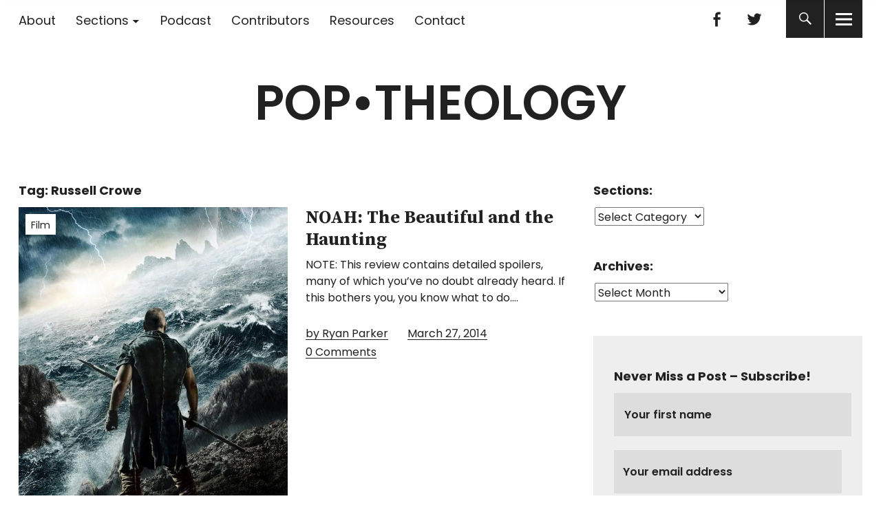

--- FILE ---
content_type: text/html; charset=UTF-8
request_url: https://poptheology.com/topic/russell-crowe/
body_size: 13656
content:
<!DOCTYPE html>
<html lang="en-US" class="no-js">
<head>
<meta charset="UTF-8">
<meta name="viewport" content="width=device-width, initial-scale=1">
<link rel="profile" href="http://gmpg.org/xfn/11">
<link rel="pingback" href="https://poptheology.com/xmlrpc.php">
<script>(function(html){html.className = html.className.replace(/\bno-js\b/,'js')})(document.documentElement);</script>
<title>Russell Crowe &#8211; Pop•Theology</title>
<meta name='robots' content='max-image-preview:large' />
<link rel='dns-prefetch' href='//fonts.googleapis.com' />
<link rel="alternate" type="application/rss+xml" title="Pop•Theology &raquo; Feed" href="https://poptheology.com/feed/" />
<link rel="alternate" type="application/rss+xml" title="Pop•Theology &raquo; Comments Feed" href="https://poptheology.com/comments/feed/" />
<link rel="alternate" type="application/rss+xml" title="Pop•Theology &raquo; Russell Crowe Tag Feed" href="https://poptheology.com/topic/russell-crowe/feed/" />
<style id='wp-img-auto-sizes-contain-inline-css' type='text/css'>
img:is([sizes=auto i],[sizes^="auto," i]){contain-intrinsic-size:3000px 1500px}
/*# sourceURL=wp-img-auto-sizes-contain-inline-css */
</style>
<style id='wp-emoji-styles-inline-css' type='text/css'>

	img.wp-smiley, img.emoji {
		display: inline !important;
		border: none !important;
		box-shadow: none !important;
		height: 1em !important;
		width: 1em !important;
		margin: 0 0.07em !important;
		vertical-align: -0.1em !important;
		background: none !important;
		padding: 0 !important;
	}
/*# sourceURL=wp-emoji-styles-inline-css */
</style>
<style id='wp-block-library-inline-css' type='text/css'>
:root{--wp-block-synced-color:#7a00df;--wp-block-synced-color--rgb:122,0,223;--wp-bound-block-color:var(--wp-block-synced-color);--wp-editor-canvas-background:#ddd;--wp-admin-theme-color:#007cba;--wp-admin-theme-color--rgb:0,124,186;--wp-admin-theme-color-darker-10:#006ba1;--wp-admin-theme-color-darker-10--rgb:0,107,160.5;--wp-admin-theme-color-darker-20:#005a87;--wp-admin-theme-color-darker-20--rgb:0,90,135;--wp-admin-border-width-focus:2px}@media (min-resolution:192dpi){:root{--wp-admin-border-width-focus:1.5px}}.wp-element-button{cursor:pointer}:root .has-very-light-gray-background-color{background-color:#eee}:root .has-very-dark-gray-background-color{background-color:#313131}:root .has-very-light-gray-color{color:#eee}:root .has-very-dark-gray-color{color:#313131}:root .has-vivid-green-cyan-to-vivid-cyan-blue-gradient-background{background:linear-gradient(135deg,#00d084,#0693e3)}:root .has-purple-crush-gradient-background{background:linear-gradient(135deg,#34e2e4,#4721fb 50%,#ab1dfe)}:root .has-hazy-dawn-gradient-background{background:linear-gradient(135deg,#faaca8,#dad0ec)}:root .has-subdued-olive-gradient-background{background:linear-gradient(135deg,#fafae1,#67a671)}:root .has-atomic-cream-gradient-background{background:linear-gradient(135deg,#fdd79a,#004a59)}:root .has-nightshade-gradient-background{background:linear-gradient(135deg,#330968,#31cdcf)}:root .has-midnight-gradient-background{background:linear-gradient(135deg,#020381,#2874fc)}:root{--wp--preset--font-size--normal:16px;--wp--preset--font-size--huge:42px}.has-regular-font-size{font-size:1em}.has-larger-font-size{font-size:2.625em}.has-normal-font-size{font-size:var(--wp--preset--font-size--normal)}.has-huge-font-size{font-size:var(--wp--preset--font-size--huge)}.has-text-align-center{text-align:center}.has-text-align-left{text-align:left}.has-text-align-right{text-align:right}.has-fit-text{white-space:nowrap!important}#end-resizable-editor-section{display:none}.aligncenter{clear:both}.items-justified-left{justify-content:flex-start}.items-justified-center{justify-content:center}.items-justified-right{justify-content:flex-end}.items-justified-space-between{justify-content:space-between}.screen-reader-text{border:0;clip-path:inset(50%);height:1px;margin:-1px;overflow:hidden;padding:0;position:absolute;width:1px;word-wrap:normal!important}.screen-reader-text:focus{background-color:#ddd;clip-path:none;color:#444;display:block;font-size:1em;height:auto;left:5px;line-height:normal;padding:15px 23px 14px;text-decoration:none;top:5px;width:auto;z-index:100000}html :where(.has-border-color){border-style:solid}html :where([style*=border-top-color]){border-top-style:solid}html :where([style*=border-right-color]){border-right-style:solid}html :where([style*=border-bottom-color]){border-bottom-style:solid}html :where([style*=border-left-color]){border-left-style:solid}html :where([style*=border-width]){border-style:solid}html :where([style*=border-top-width]){border-top-style:solid}html :where([style*=border-right-width]){border-right-style:solid}html :where([style*=border-bottom-width]){border-bottom-style:solid}html :where([style*=border-left-width]){border-left-style:solid}html :where(img[class*=wp-image-]){height:auto;max-width:100%}:where(figure){margin:0 0 1em}html :where(.is-position-sticky){--wp-admin--admin-bar--position-offset:var(--wp-admin--admin-bar--height,0px)}@media screen and (max-width:600px){html :where(.is-position-sticky){--wp-admin--admin-bar--position-offset:0px}}

/*# sourceURL=wp-block-library-inline-css */
</style><style id='global-styles-inline-css' type='text/css'>
:root{--wp--preset--aspect-ratio--square: 1;--wp--preset--aspect-ratio--4-3: 4/3;--wp--preset--aspect-ratio--3-4: 3/4;--wp--preset--aspect-ratio--3-2: 3/2;--wp--preset--aspect-ratio--2-3: 2/3;--wp--preset--aspect-ratio--16-9: 16/9;--wp--preset--aspect-ratio--9-16: 9/16;--wp--preset--color--black: #000000;--wp--preset--color--cyan-bluish-gray: #abb8c3;--wp--preset--color--white: #ffffff;--wp--preset--color--pale-pink: #f78da7;--wp--preset--color--vivid-red: #cf2e2e;--wp--preset--color--luminous-vivid-orange: #ff6900;--wp--preset--color--luminous-vivid-amber: #fcb900;--wp--preset--color--light-green-cyan: #7bdcb5;--wp--preset--color--vivid-green-cyan: #00d084;--wp--preset--color--pale-cyan-blue: #8ed1fc;--wp--preset--color--vivid-cyan-blue: #0693e3;--wp--preset--color--vivid-purple: #9b51e0;--wp--preset--gradient--vivid-cyan-blue-to-vivid-purple: linear-gradient(135deg,rgb(6,147,227) 0%,rgb(155,81,224) 100%);--wp--preset--gradient--light-green-cyan-to-vivid-green-cyan: linear-gradient(135deg,rgb(122,220,180) 0%,rgb(0,208,130) 100%);--wp--preset--gradient--luminous-vivid-amber-to-luminous-vivid-orange: linear-gradient(135deg,rgb(252,185,0) 0%,rgb(255,105,0) 100%);--wp--preset--gradient--luminous-vivid-orange-to-vivid-red: linear-gradient(135deg,rgb(255,105,0) 0%,rgb(207,46,46) 100%);--wp--preset--gradient--very-light-gray-to-cyan-bluish-gray: linear-gradient(135deg,rgb(238,238,238) 0%,rgb(169,184,195) 100%);--wp--preset--gradient--cool-to-warm-spectrum: linear-gradient(135deg,rgb(74,234,220) 0%,rgb(151,120,209) 20%,rgb(207,42,186) 40%,rgb(238,44,130) 60%,rgb(251,105,98) 80%,rgb(254,248,76) 100%);--wp--preset--gradient--blush-light-purple: linear-gradient(135deg,rgb(255,206,236) 0%,rgb(152,150,240) 100%);--wp--preset--gradient--blush-bordeaux: linear-gradient(135deg,rgb(254,205,165) 0%,rgb(254,45,45) 50%,rgb(107,0,62) 100%);--wp--preset--gradient--luminous-dusk: linear-gradient(135deg,rgb(255,203,112) 0%,rgb(199,81,192) 50%,rgb(65,88,208) 100%);--wp--preset--gradient--pale-ocean: linear-gradient(135deg,rgb(255,245,203) 0%,rgb(182,227,212) 50%,rgb(51,167,181) 100%);--wp--preset--gradient--electric-grass: linear-gradient(135deg,rgb(202,248,128) 0%,rgb(113,206,126) 100%);--wp--preset--gradient--midnight: linear-gradient(135deg,rgb(2,3,129) 0%,rgb(40,116,252) 100%);--wp--preset--font-size--small: 13px;--wp--preset--font-size--medium: 20px;--wp--preset--font-size--large: 36px;--wp--preset--font-size--x-large: 42px;--wp--preset--spacing--20: 0.44rem;--wp--preset--spacing--30: 0.67rem;--wp--preset--spacing--40: 1rem;--wp--preset--spacing--50: 1.5rem;--wp--preset--spacing--60: 2.25rem;--wp--preset--spacing--70: 3.38rem;--wp--preset--spacing--80: 5.06rem;--wp--preset--shadow--natural: 6px 6px 9px rgba(0, 0, 0, 0.2);--wp--preset--shadow--deep: 12px 12px 50px rgba(0, 0, 0, 0.4);--wp--preset--shadow--sharp: 6px 6px 0px rgba(0, 0, 0, 0.2);--wp--preset--shadow--outlined: 6px 6px 0px -3px rgb(255, 255, 255), 6px 6px rgb(0, 0, 0);--wp--preset--shadow--crisp: 6px 6px 0px rgb(0, 0, 0);}:where(.is-layout-flex){gap: 0.5em;}:where(.is-layout-grid){gap: 0.5em;}body .is-layout-flex{display: flex;}.is-layout-flex{flex-wrap: wrap;align-items: center;}.is-layout-flex > :is(*, div){margin: 0;}body .is-layout-grid{display: grid;}.is-layout-grid > :is(*, div){margin: 0;}:where(.wp-block-columns.is-layout-flex){gap: 2em;}:where(.wp-block-columns.is-layout-grid){gap: 2em;}:where(.wp-block-post-template.is-layout-flex){gap: 1.25em;}:where(.wp-block-post-template.is-layout-grid){gap: 1.25em;}.has-black-color{color: var(--wp--preset--color--black) !important;}.has-cyan-bluish-gray-color{color: var(--wp--preset--color--cyan-bluish-gray) !important;}.has-white-color{color: var(--wp--preset--color--white) !important;}.has-pale-pink-color{color: var(--wp--preset--color--pale-pink) !important;}.has-vivid-red-color{color: var(--wp--preset--color--vivid-red) !important;}.has-luminous-vivid-orange-color{color: var(--wp--preset--color--luminous-vivid-orange) !important;}.has-luminous-vivid-amber-color{color: var(--wp--preset--color--luminous-vivid-amber) !important;}.has-light-green-cyan-color{color: var(--wp--preset--color--light-green-cyan) !important;}.has-vivid-green-cyan-color{color: var(--wp--preset--color--vivid-green-cyan) !important;}.has-pale-cyan-blue-color{color: var(--wp--preset--color--pale-cyan-blue) !important;}.has-vivid-cyan-blue-color{color: var(--wp--preset--color--vivid-cyan-blue) !important;}.has-vivid-purple-color{color: var(--wp--preset--color--vivid-purple) !important;}.has-black-background-color{background-color: var(--wp--preset--color--black) !important;}.has-cyan-bluish-gray-background-color{background-color: var(--wp--preset--color--cyan-bluish-gray) !important;}.has-white-background-color{background-color: var(--wp--preset--color--white) !important;}.has-pale-pink-background-color{background-color: var(--wp--preset--color--pale-pink) !important;}.has-vivid-red-background-color{background-color: var(--wp--preset--color--vivid-red) !important;}.has-luminous-vivid-orange-background-color{background-color: var(--wp--preset--color--luminous-vivid-orange) !important;}.has-luminous-vivid-amber-background-color{background-color: var(--wp--preset--color--luminous-vivid-amber) !important;}.has-light-green-cyan-background-color{background-color: var(--wp--preset--color--light-green-cyan) !important;}.has-vivid-green-cyan-background-color{background-color: var(--wp--preset--color--vivid-green-cyan) !important;}.has-pale-cyan-blue-background-color{background-color: var(--wp--preset--color--pale-cyan-blue) !important;}.has-vivid-cyan-blue-background-color{background-color: var(--wp--preset--color--vivid-cyan-blue) !important;}.has-vivid-purple-background-color{background-color: var(--wp--preset--color--vivid-purple) !important;}.has-black-border-color{border-color: var(--wp--preset--color--black) !important;}.has-cyan-bluish-gray-border-color{border-color: var(--wp--preset--color--cyan-bluish-gray) !important;}.has-white-border-color{border-color: var(--wp--preset--color--white) !important;}.has-pale-pink-border-color{border-color: var(--wp--preset--color--pale-pink) !important;}.has-vivid-red-border-color{border-color: var(--wp--preset--color--vivid-red) !important;}.has-luminous-vivid-orange-border-color{border-color: var(--wp--preset--color--luminous-vivid-orange) !important;}.has-luminous-vivid-amber-border-color{border-color: var(--wp--preset--color--luminous-vivid-amber) !important;}.has-light-green-cyan-border-color{border-color: var(--wp--preset--color--light-green-cyan) !important;}.has-vivid-green-cyan-border-color{border-color: var(--wp--preset--color--vivid-green-cyan) !important;}.has-pale-cyan-blue-border-color{border-color: var(--wp--preset--color--pale-cyan-blue) !important;}.has-vivid-cyan-blue-border-color{border-color: var(--wp--preset--color--vivid-cyan-blue) !important;}.has-vivid-purple-border-color{border-color: var(--wp--preset--color--vivid-purple) !important;}.has-vivid-cyan-blue-to-vivid-purple-gradient-background{background: var(--wp--preset--gradient--vivid-cyan-blue-to-vivid-purple) !important;}.has-light-green-cyan-to-vivid-green-cyan-gradient-background{background: var(--wp--preset--gradient--light-green-cyan-to-vivid-green-cyan) !important;}.has-luminous-vivid-amber-to-luminous-vivid-orange-gradient-background{background: var(--wp--preset--gradient--luminous-vivid-amber-to-luminous-vivid-orange) !important;}.has-luminous-vivid-orange-to-vivid-red-gradient-background{background: var(--wp--preset--gradient--luminous-vivid-orange-to-vivid-red) !important;}.has-very-light-gray-to-cyan-bluish-gray-gradient-background{background: var(--wp--preset--gradient--very-light-gray-to-cyan-bluish-gray) !important;}.has-cool-to-warm-spectrum-gradient-background{background: var(--wp--preset--gradient--cool-to-warm-spectrum) !important;}.has-blush-light-purple-gradient-background{background: var(--wp--preset--gradient--blush-light-purple) !important;}.has-blush-bordeaux-gradient-background{background: var(--wp--preset--gradient--blush-bordeaux) !important;}.has-luminous-dusk-gradient-background{background: var(--wp--preset--gradient--luminous-dusk) !important;}.has-pale-ocean-gradient-background{background: var(--wp--preset--gradient--pale-ocean) !important;}.has-electric-grass-gradient-background{background: var(--wp--preset--gradient--electric-grass) !important;}.has-midnight-gradient-background{background: var(--wp--preset--gradient--midnight) !important;}.has-small-font-size{font-size: var(--wp--preset--font-size--small) !important;}.has-medium-font-size{font-size: var(--wp--preset--font-size--medium) !important;}.has-large-font-size{font-size: var(--wp--preset--font-size--large) !important;}.has-x-large-font-size{font-size: var(--wp--preset--font-size--x-large) !important;}
/*# sourceURL=global-styles-inline-css */
</style>

<style id='classic-theme-styles-inline-css' type='text/css'>
/*! This file is auto-generated */
.wp-block-button__link{color:#fff;background-color:#32373c;border-radius:9999px;box-shadow:none;text-decoration:none;padding:calc(.667em + 2px) calc(1.333em + 2px);font-size:1.125em}.wp-block-file__button{background:#32373c;color:#fff;text-decoration:none}
/*# sourceURL=/wp-includes/css/classic-themes.min.css */
</style>
<link rel='stylesheet' id='uku-fonts-css' href='https://fonts.googleapis.com/css?family=Source+Serif+Pro%3A400%2C600%2C700%7CPoppins%3A400%2C500%2C600%2C700&#038;subset=latin%2Clatin-ext' type='text/css' media='all' />
<link rel='stylesheet' id='uku-style-css' href='https://poptheology.com/wp-content/themes/uku/style.css?ver=20160507' type='text/css' media='all' />
<link rel='stylesheet' id='uku-neo-style-css' href='https://poptheology.com/wp-content/themes/uku/assets/css/neo-style.css?ver=1.0' type='text/css' media='all' />
<link rel='stylesheet' id='genericons-css' href='https://poptheology.com/wp-content/plugins/jetpack/_inc/genericons/genericons/genericons.css?ver=3.1' type='text/css' media='all' />
<script type="text/javascript" src="https://poptheology.com/wp-includes/js/jquery/jquery.min.js?ver=3.7.1" id="jquery-core-js"></script>
<script type="text/javascript" src="https://poptheology.com/wp-includes/js/jquery/jquery-migrate.min.js?ver=3.4.1" id="jquery-migrate-js"></script>
<script type="text/javascript" src="https://poptheology.com/wp-content/themes/uku/assets/js/jquery.viewportchecker.min.js?ver=1.8.7" id="viewportchecker-js"></script>
<script type="text/javascript" src="https://poptheology.com/wp-content/themes/uku/assets/js/sticky-kit.min.js?ver=6.9" id="sticky-kit-js"></script>
<script type="text/javascript" src="https://poptheology.com/wp-content/themes/uku/assets/js/jquery.fitvids.js?ver=1.1" id="fitvids-js"></script>
<link rel="https://api.w.org/" href="https://poptheology.com/wp-json/" /><link rel="alternate" title="JSON" type="application/json" href="https://poptheology.com/wp-json/wp/v2/tags/484" /><link rel="EditURI" type="application/rsd+xml" title="RSD" href="https://poptheology.com/xmlrpc.php?rsd" />
<meta name="generator" content="WordPress 6.9" />
	<style type="text/css">
					.entry-content a,
			.comment-text a,
			#desktop-navigation ul li a:hover,
			.featured-slider button.slick-arrow:hover::after,
			.front-section a.all-posts-link:hover,
			#overlay-close:hover,
			.widget-area .widget ul li a:hover,
			#sidebar-offcanvas .widget a:hover,
			.textwidget a:hover,
			#overlay-nav a:hover,
			.author-links a:hover,
			.single-post .post-navigation a:hover,
			.single-attachment .post-navigation a:hover,
			.author-bio a,
			.single-post .hentry .entry-meta a:hover,
			.entry-header a:hover,
			.entry-header h2.entry-title a:hover,
			.blog .entry-meta a:hover,
			.uku-neo .entry-content p a:hover,
			.uku-neo .author-bio a:hover,
			.uku-neo .comment-text a:hover,
			.uku-neo .entry-header h2.entry-title a:hover,
			.uku-serif .entry-header h2.entry-title a:hover,
			.uku-serif .entry-content p a,
			.uku-serif .author-bio a,
			.uku-serif .comment-text a {
				color: #f20202;
			}
			.uku-serif .entry-content p a,
			.uku-serif .author-bio a,
			.uku-serif .comment-text a {
				box-shadow: inset 0 -1px 0 #f20202;
			}
			.single-post .post-navigation a:hover,
			.single-attachment .post-navigation a:hover,
			#desktop-navigation ul li.menu-item-has-children a:hover::after,
			.desktop-search input.search-field:active,
			.desktop-search input.search-field:focus {
				border-color: #f20202;
			}
			.featured-slider .entry-cats a,
			.section-one-column-one .entry-cats a,
			.section-three-column-one .entry-cats a,
			#front-section-four .entry-cats a,
			.single-post .entry-cats a,
			.blog #primary .hentry.has-post-thumbnail:nth-child(4n+1) .entry-cats a,
			#desktop-navigation .sub-menu li a:hover,
			#desktop-navigation .children li a:hover,
			.widget_mc4wp_form_widget input[type="submit"],
			.uku-neo .featured-slider .entry-cats a:hover,
			.uku-neo .section-one-column-one .entry-cats a:hover,
			.uku-neo .section-three-column-one .entry-cats a:hover,
			.uku-neo #front-section-four .entry-cats a:hover,
			.uku-neo .single-post .entry-cats a:hover,
			.uku-neo .format-video .entry-thumbnail span.video-icon:before,
			.uku-neo .format-video .entry-thumbnail span.video-icon:after,
			.uku-neo .entry-content p a:hover::after,
			.uku-neo .author-bio a:hover::after,
			.uku-neo .comment-text a:hover::after {
				background: #f20202;
			}
			@media screen and (min-width: 66.25em) {
				.uku-neo #overlay-open:hover,
				.uku-neo .search-open:hover,
				.uku-neo #overlay-open-sticky:hover,
				.uku-neo.fixedheader-dark.header-stick #overlay-open-sticky:hover,
				.uku-neo.fixedheader-dark.header-stick #search-open-sticky:hover {
					background: #f20202;
				}
			}
							.entry-content a:hover,
			.comment-text a:hover,
			.author-bio a:hover {
				color: #dd0202 !important;
			}
			.blog #primary .hentry.has-post-thumbnail:nth-child(4n+1) .entry-cats a:hover,
			.featured-slider .entry-cats a:hover,
			.section-one-column-one .entry-cats a:hover,
			.section-three-column-one .entry-cats a:hover,
			#front-section-four .entry-cats a:hover,
			.single-post .entry-cats a:hover,
			#colophon .footer-feature-btn:hover,
			.comments-show #comments-toggle,
			.widget_mc4wp_form_widget input[type="submit"]:hover,
			#comments-toggle:hover,
			input[type="submit"]:hover,
			input#submit:hover,
			#primary #infinite-handle span:hover,
			#front-section-three a.all-posts-link:hover,
			.desktop-search input[type="submit"]:hover,
			.widget_search input[type="submit"]:hover,
			.post-password-form input[type="submit"]:hover,
			#offcanvas-widgets-open:hover,
			.offcanvas-widgets-show #offcanvas-widgets-open {
				background: #dd0202;
			}
			#colophon .footer-feature-textwrap .footer-feature-btn:hover,
			.comments-show #comments-toggle,
			#comments-toggle:hover,
			input[type="submit"]:hover,
			input#submit:hover,
			.blog #primary #infinite-handle span:hover,
			#front-section-three a.all-posts-link:hover,
			.desktop-search input[type="submit"]:hover,
			.widget_search input[type="submit"]:hover,
			.post-password-form input[type="submit"]:hover,
			#offcanvas-widgets-open:hover,
			.offcanvas-widgets-show #offcanvas-widgets-open {
				border-color: #dd0202 !important;
			}
							#colophon,
			.uku-serif .big-instagram-wrap {background: #f4f4f4;}
						#colophon,
		#colophon .footer-menu ul a,
		#colophon .footer-menu ul a:hover,
		#colophon #site-info, #colophon #site-info a,
		#colophon #site-info, #colophon #site-info a:hover,
		#footer-social span,
		#colophon .social-nav ul li a,
		.uku-serif .big-instagram-wrap .null-instagram-feed .clear a,
		.uku-serif .big-instagram-wrap .widget h2.widget-title {
			color: #212121;
		}
		.footer-menus-wrap {
			border-bottom: 1px solid #212121;
		}
									#mobile-social ul li a,
			#overlay-nav ul li a,
			#offcanvas-widgets-open,
			.dropdown-toggle,
			#sidebar-offcanvas .widget h2.widget-title,
			#sidebar-offcanvas .widget,
			#sidebar-offcanvas .widget a {
				color: #212121;
			}
			#sidebar-offcanvas .widget h2.widget-title {border-color: #212121;}
			#offcanvas-widgets-open {border-color: #212121;}
			@media screen and (min-width: 66.25em) {
			#overlay-nav ul li,
			#overlay-nav ul ul.sub-menu,
			#overlay-nav ul ul.children {border-color: #212121;}
			#overlay-close {color: #212121;}
			#overlay-nav {
				border-color: #212121;
			}
			}
							#front-section-three {background: #212121;}
							.widget_mc4wp_form_widget,.jetpack_subscription_widget {background: ;}
							.uku-serif .front-about-img:after {background: ;}
							#shopfront-cats {background: ;}
							#front-section-twocolumn .entry-summary {display: block;}
							#front-section-threecolumn .entry-summary {display: block;}
							#front-section-fourcolumn .entry-summary {display: block;}
																	.blog #primary .hentry.has-post-thumbnail:nth-child(4n+1) .entry-thumbnail a:after,
			.featured-slider .entry-thumbnail a:after,
			.uku-serif .featured-slider .entry-thumbnail:after,
			.header-image:after,
			#front-section-four .entry-thumbnail a:after,
			.uku-serif #front-section-four .entry-thumbnail a .thumb-wrap:after,
			.single-post .big-thumb .entry-thumbnail a:after,
			.blog #primary .hentry.has-post-thumbnail:nth-child(4n+1) .thumb-wrap:after,
			.section-two-column-one .thumb-wrap:after,
			.header-fullscreen #headerimg-wrap:after {background-color: ;}
									.header-fullscreen #headerimg-wrap:after {	background-color: transparent;}
							#front-section-four .meta-main-wrap,
			.featured-slider .meta-main-wrap,
			.blog #primary .hentry.has-post-thumbnail:nth-child(4n+1) .meta-main-wrap,
			.uku-serif .section-two-column-one .entry-text-wrap,
			.big-thumb .title-wrap {
				background: -moz-linear-gradient(top, rgba(0,0,0,0) 0%, rgba(0,0,0,) 100%);
				background: -webkit-linear-gradient(top, rgba(0,0,0,0) 0%,rgba(0,0,0,) 100%);
				background: linear-gradient(to bottom, rgba(0,0,0,0) 0%,rgba(0,0,0,) 100%);
			}
			
				</style>
			<style type="text/css" id="uku-header-css">
	
		h1.site-title a,
	p.site-title a,
	p.site-description {
		color: #212121;
	}
		</style>
	<link rel="icon" href="https://poptheology.com/wp-content/uploads/2017/03/cropped-Untitled-design-32x32.png" sizes="32x32" />
<link rel="icon" href="https://poptheology.com/wp-content/uploads/2017/03/cropped-Untitled-design-192x192.png" sizes="192x192" />
<link rel="apple-touch-icon" href="https://poptheology.com/wp-content/uploads/2017/03/cropped-Untitled-design-180x180.png" />
<meta name="msapplication-TileImage" content="https://poptheology.com/wp-content/uploads/2017/03/cropped-Untitled-design-270x270.png" />
</head>

	<body class="archive tag tag-russell-crowe tag-484 wp-theme-uku uku-neo has-thumb headerimg-on hide-tagline offcanvas-widgets-off"
	<div class="container-all">

	<header id="masthead" class="site-header cf" role="banner">

		<div class="site-header-content">

							<nav id="desktop-navigation" class="desktop-navigation cf" role="navigation">
					<ul id="menu-menu-1" class="menu"><li id="menu-item-7010" class="menu-item menu-item-type-post_type menu-item-object-page menu-item-7010"><a href="https://poptheology.com/about-pop-theology/">About</a></li>
<li id="menu-item-7051" class="menu-item menu-item-type-taxonomy menu-item-object-category menu-item-has-children menu-item-7051"><a href="https://poptheology.com/section/sections/">Sections</a>
<ul class="sub-menu">
	<li id="menu-item-7065" class="menu-item menu-item-type-taxonomy menu-item-object-category menu-item-7065"><a href="https://poptheology.com/section/sections/classics/">Classics</a></li>
	<li id="menu-item-7066" class="menu-item menu-item-type-taxonomy menu-item-object-category menu-item-7066"><a href="https://poptheology.com/section/sections/dvd/">DVD</a></li>
	<li id="menu-item-7063" class="menu-item menu-item-type-taxonomy menu-item-object-category menu-item-7063"><a href="https://poptheology.com/section/sections/events/">Events</a></li>
	<li id="menu-item-7058" class="menu-item menu-item-type-taxonomy menu-item-object-category menu-item-7058"><a href="https://poptheology.com/section/sections/film/">Film</a></li>
	<li id="menu-item-7062" class="menu-item menu-item-type-taxonomy menu-item-object-category menu-item-7062"><a href="https://poptheology.com/section/sections/music/">Music</a></li>
	<li id="menu-item-7061" class="menu-item menu-item-type-taxonomy menu-item-object-category menu-item-7061"><a href="https://poptheology.com/section/sections/news/">News</a></li>
	<li id="menu-item-7059" class="menu-item menu-item-type-taxonomy menu-item-object-category menu-item-7059"><a href="https://poptheology.com/section/sections/print/">Print</a></li>
	<li id="menu-item-7064" class="menu-item menu-item-type-taxonomy menu-item-object-category menu-item-7064"><a href="https://poptheology.com/section/sections/sports/">Sports</a></li>
	<li id="menu-item-7060" class="menu-item menu-item-type-taxonomy menu-item-object-category menu-item-7060"><a href="https://poptheology.com/section/sections/television/">Television</a></li>
	<li id="menu-item-7052" class="menu-item menu-item-type-taxonomy menu-item-object-category menu-item-7052"><a href="https://poptheology.com/section/sections/games/">Video Games</a></li>
</ul>
</li>
<li id="menu-item-7050" class="menu-item menu-item-type-taxonomy menu-item-object-category menu-item-7050"><a href="https://poptheology.com/section/podcast/">Podcast</a></li>
<li id="menu-item-7049" class="menu-item menu-item-type-post_type menu-item-object-page menu-item-7049"><a href="https://poptheology.com/contributors/">Contributors</a></li>
<li id="menu-item-7214" class="menu-item menu-item-type-post_type menu-item-object-page menu-item-7214"><a href="https://poptheology.com/resources/">Resources</a></li>
<li id="menu-item-7055" class="menu-item menu-item-type-post_type menu-item-object-page menu-item-7055"><a href="https://poptheology.com/contact/">Contact</a></li>
</ul>				</nav><!-- .main-navigation -->
			
			<div id="site-branding">
									<p class="site-title"><a href="https://poptheology.com/" rel="home">Pop•Theology</a></p>
				
				
				<p class="site-description">Where Religion Meets Pop Culture</p>
				<button id="overlay-open" class="overlay-open overlay-btn"><span>Menu</span></button>

				
									<nav id="header-social" class="header-social social-nav" role="navigation">
					<ul id="menu-social-menu" class="menu"><li id="menu-item-7160" class="menu-item menu-item-type-custom menu-item-object-custom menu-item-7160"><a href="https://www.facebook.com/poptheology">Facebook</a></li>
<li id="menu-item-7161" class="menu-item menu-item-type-custom menu-item-object-custom menu-item-7161"><a href="https://twitter.com/PopTheology">Twitter</a></li>
</ul>					</nav><!-- end #header-social -->
							</div><!-- end #site-branding -->

			
						<button id="search-open" class="search-open search-btn"><span>Search</span></button>
				<div class="desktop-search">
											<button id="search-close" class="search-close"><span>Search</span></button>
										
<form method="get" class="searchform" action="https://poptheology.com/" role="search">
	<label for="s" class="screen-reader-text"><span>Search</span></label>
	<input type="text" class="search-field" name="s" placeholder="Search..." />
	<input type="submit" class="submit" name="submit" value="Search" />
</form>
				</div><!-- end .desktop-search -->
			
		</div><!-- .site-header-content -->

		<div class="sticky-header hidden">
			<button id="overlay-open-sticky" class="overlay-open overlay-btn"><span>Menu</span></button>
							<button id="search-open-sticky" class="search-open search-btn"><span>Search</span></button>
			
							<p class="site-title"><a href="https://poptheology.com/" rel="home">Pop•Theology</a></p>
			
			
							<nav id="header-social-sticky" class="header-social social-nav" role="navigation">
					<ul id="menu-social-menu-1" class="menu"><li class="menu-item menu-item-type-custom menu-item-object-custom menu-item-7160"><a href="https://www.facebook.com/poptheology">Facebook</a></li>
<li class="menu-item menu-item-type-custom menu-item-object-custom menu-item-7161"><a href="https://twitter.com/PopTheology">Twitter</a></li>
</ul>				</nav><!-- end #header-social-sticky -->
			

		</div><!-- end .sticky-header -->

			<div class="inner-offcanvas-wrap">
				<div class="close-btn-wrap">
					<button id="overlay-close" class="overlay-btn"><span>Close</span></button>
				</div><!-- end .close-btn-wrap -->

				<div class="overlay-desktop-content cf">

										<div class="overlay-title-wrap">
						<p class="site-title"><a href="https://poptheology.com/" rel="home">Pop•Theology</a></p>
						<p class="site-description">Where Religion Meets Pop Culture</p>
					</div><!-- end .overlay-title-wrap -->
					
					<nav id="overlay-nav" class="main-nav cf" role="navigation">
					<ul id="menu-menu-2" class="menu"><li class="menu-item menu-item-type-post_type menu-item-object-page menu-item-7010"><a href="https://poptheology.com/about-pop-theology/">About</a></li>
<li class="menu-item menu-item-type-taxonomy menu-item-object-category menu-item-has-children menu-item-7051"><a href="https://poptheology.com/section/sections/">Sections</a>
<ul class="sub-menu">
	<li class="menu-item menu-item-type-taxonomy menu-item-object-category menu-item-7065"><a href="https://poptheology.com/section/sections/classics/">Classics</a></li>
	<li class="menu-item menu-item-type-taxonomy menu-item-object-category menu-item-7066"><a href="https://poptheology.com/section/sections/dvd/">DVD</a></li>
	<li class="menu-item menu-item-type-taxonomy menu-item-object-category menu-item-7063"><a href="https://poptheology.com/section/sections/events/">Events</a></li>
	<li class="menu-item menu-item-type-taxonomy menu-item-object-category menu-item-7058"><a href="https://poptheology.com/section/sections/film/">Film</a></li>
	<li class="menu-item menu-item-type-taxonomy menu-item-object-category menu-item-7062"><a href="https://poptheology.com/section/sections/music/">Music</a></li>
	<li class="menu-item menu-item-type-taxonomy menu-item-object-category menu-item-7061"><a href="https://poptheology.com/section/sections/news/">News</a></li>
	<li class="menu-item menu-item-type-taxonomy menu-item-object-category menu-item-7059"><a href="https://poptheology.com/section/sections/print/">Print</a></li>
	<li class="menu-item menu-item-type-taxonomy menu-item-object-category menu-item-7064"><a href="https://poptheology.com/section/sections/sports/">Sports</a></li>
	<li class="menu-item menu-item-type-taxonomy menu-item-object-category menu-item-7060"><a href="https://poptheology.com/section/sections/television/">Television</a></li>
	<li class="menu-item menu-item-type-taxonomy menu-item-object-category menu-item-7052"><a href="https://poptheology.com/section/sections/games/">Video Games</a></li>
</ul>
</li>
<li class="menu-item menu-item-type-taxonomy menu-item-object-category menu-item-7050"><a href="https://poptheology.com/section/podcast/">Podcast</a></li>
<li class="menu-item menu-item-type-post_type menu-item-object-page menu-item-7049"><a href="https://poptheology.com/contributors/">Contributors</a></li>
<li class="menu-item menu-item-type-post_type menu-item-object-page menu-item-7214"><a href="https://poptheology.com/resources/">Resources</a></li>
<li class="menu-item menu-item-type-post_type menu-item-object-page menu-item-7055"><a href="https://poptheology.com/contact/">Contact</a></li>
</ul>					</nav><!-- .main-navigation -->

											<nav id="mobile-social" class="social-nav" role="navigation">
						<ul id="menu-social-menu-2" class="menu"><li class="menu-item menu-item-type-custom menu-item-object-custom menu-item-7160"><a href="https://www.facebook.com/poptheology">Facebook</a></li>
<li class="menu-item menu-item-type-custom menu-item-object-custom menu-item-7161"><a href="https://twitter.com/PopTheology">Twitter</a></li>
</ul>						</nav><!-- end #mobile-social -->
					
										<div class="mobile-search">
						
<form method="get" class="searchform" action="https://poptheology.com/" role="search">
	<label for="s" class="screen-reader-text"><span>Search</span></label>
	<input type="text" class="search-field" name="s" placeholder="Search..." />
	<input type="submit" class="submit" name="submit" value="Search" />
</form>
					</div><!-- end .mobile-search -->
					
					
				</div><!-- end .overlay-desktop-content -->

			</div><!-- end .inner-offcanvas-wrap -->

	</header><!-- end #masthead -->

	<div id="overlay-wrap" class="overlay-wrap cf"></div><!-- end #overlay-wrap -->

	
<div class="content-wrap">

	<div id="blog-wrap" class="blog-wrap cf">

	<div id="primary" class="site-content cf" role="main">

		
			<header class="archive-header">
				<h1 class="archive-title">Tag: <span>Russell Crowe</span></h1>			</header><!-- end .archive-header -->

			


<article id="post-4880" class="cf post-4880 post type-post status-publish format-standard has-post-thumbnail hentry category-film tag-biblical-epic tag-darren-aronofsky tag-emma-watson tag-noah tag-russell-crowe">

			<div class="entry-thumbnail fadein">
			<a href="https://poptheology.com/noah/"><span class="thumb-wrap"><img width="620" height="768" src="https://poptheology.com/wp-content/uploads/2014/03/noah-movie-poster-620x768.jpg" class="attachment-uku-neo-blog size-uku-neo-blog wp-post-image" alt="" decoding="async" /></span></a>
					</div><!-- end .entry-thumbnail -->
	
	<div class="meta-main-wrap">

		
		<div class="entry-main">
			<header class="entry-header">
								<div class="entry-cats">
					<a href="https://poptheology.com/section/sections/film/" rel="category tag">Film</a>				</div><!-- end .entry-cats -->
								<h2 class="entry-title"><a href="https://poptheology.com/noah/" rel="bookmark">NOAH: The Beautiful and the Haunting</a></h2>			</header><!-- end .entry-header -->

							<div class="entry-summary">
					<p>NOTE: This review contains detailed spoilers, many of which you&#8217;ve no doubt already heard. If this bothers you, you know what to do.&hellip;</p>
				</div><!-- .entry-summary -->
			
			

					<div class="entry-meta">
				<span class="entry-author"> <span class="author vcard"><a class="url fn n" href="https://poptheology.com/author/zachzhoag-com/">by Ryan Parker</a></span></span>				<span class="entry-date">
					<a href="https://poptheology.com/noah/">March 27, 2014</a>
				</span><!-- end .entry-date -->
								<span class="entry-comments">
					<a href="https://poptheology.com/noah/#respond"><span class="dsq-postid" data-dsqidentifier="4880 http://www.patheos.com/blogs/poptheology/?p=4880"><span class="leave-reply"><span class="comment-name">Comments</span>0</span></span></a>				</span><!-- end .entry-comments -->
											</div><!-- end .entry-meta -->

			</div><!-- .meta-main-wrap -->

		

</article><!-- end post -4880 -->

	</div><!-- end #primary -->

	
	<aside id="secondary" class="sidebar widget-area" role="complementary">
		<section id="categories-3" class="widget widget_categories"><h2 class="widget-title">Sections:</h2><form action="https://poptheology.com" method="get"><label class="screen-reader-text" for="cat">Sections:</label><select  name='cat' id='cat' class='postform'>
	<option value='-1'>Select Category</option>
	<option class="level-0" value="2">Classics&nbsp;&nbsp;(18)</option>
	<option class="level-0" value="3">DVD&nbsp;&nbsp;(21)</option>
	<option class="level-0" value="7">Events&nbsp;&nbsp;(69)</option>
	<option class="level-0" value="629">Featured&nbsp;&nbsp;(126)</option>
	<option class="level-0" value="4">Film&nbsp;&nbsp;(575)</option>
	<option class="level-0" value="5">Music&nbsp;&nbsp;(95)</option>
	<option class="level-0" value="6">News&nbsp;&nbsp;(126)</option>
	<option class="level-0" value="628">Podcast&nbsp;&nbsp;(126)</option>
	<option class="level-0" value="8">Print&nbsp;&nbsp;(205)</option>
	<option class="level-0" value="630">Sections&nbsp;&nbsp;(53)</option>
	<option class="level-0" value="9">Sports&nbsp;&nbsp;(20)</option>
	<option class="level-0" value="1038">Streaming&nbsp;&nbsp;(13)</option>
	<option class="level-0" value="10">Television&nbsp;&nbsp;(183)</option>
	<option class="level-0" value="1037">Theater&nbsp;&nbsp;(3)</option>
	<option class="level-0" value="11">Video Games&nbsp;&nbsp;(9)</option>
</select>
</form><script type="text/javascript">
/* <![CDATA[ */

( ( dropdownId ) => {
	const dropdown = document.getElementById( dropdownId );
	function onSelectChange() {
		setTimeout( () => {
			if ( 'escape' === dropdown.dataset.lastkey ) {
				return;
			}
			if ( dropdown.value && parseInt( dropdown.value ) > 0 && dropdown instanceof HTMLSelectElement ) {
				dropdown.parentElement.submit();
			}
		}, 250 );
	}
	function onKeyUp( event ) {
		if ( 'Escape' === event.key ) {
			dropdown.dataset.lastkey = 'escape';
		} else {
			delete dropdown.dataset.lastkey;
		}
	}
	function onClick() {
		delete dropdown.dataset.lastkey;
	}
	dropdown.addEventListener( 'keyup', onKeyUp );
	dropdown.addEventListener( 'click', onClick );
	dropdown.addEventListener( 'change', onSelectChange );
})( "cat" );

//# sourceURL=WP_Widget_Categories%3A%3Awidget
/* ]]> */
</script>
</section><section id="archives-3" class="widget widget_archive"><h2 class="widget-title">Archives:</h2>		<label class="screen-reader-text" for="archives-dropdown-3">Archives:</label>
		<select id="archives-dropdown-3" name="archive-dropdown">
			
			<option value="">Select Month</option>
				<option value='https://poptheology.com/2025/11/'> November 2025 &nbsp;(1)</option>
	<option value='https://poptheology.com/2025/03/'> March 2025 &nbsp;(7)</option>
	<option value='https://poptheology.com/2024/12/'> December 2024 &nbsp;(1)</option>
	<option value='https://poptheology.com/2024/11/'> November 2024 &nbsp;(1)</option>
	<option value='https://poptheology.com/2024/04/'> April 2024 &nbsp;(2)</option>
	<option value='https://poptheology.com/2024/03/'> March 2024 &nbsp;(6)</option>
	<option value='https://poptheology.com/2023/11/'> November 2023 &nbsp;(1)</option>
	<option value='https://poptheology.com/2023/03/'> March 2023 &nbsp;(5)</option>
	<option value='https://poptheology.com/2022/03/'> March 2022 &nbsp;(8)</option>
	<option value='https://poptheology.com/2022/02/'> February 2022 &nbsp;(1)</option>
	<option value='https://poptheology.com/2021/11/'> November 2021 &nbsp;(1)</option>
	<option value='https://poptheology.com/2021/09/'> September 2021 &nbsp;(1)</option>
	<option value='https://poptheology.com/2021/08/'> August 2021 &nbsp;(1)</option>
	<option value='https://poptheology.com/2021/06/'> June 2021 &nbsp;(2)</option>
	<option value='https://poptheology.com/2021/05/'> May 2021 &nbsp;(2)</option>
	<option value='https://poptheology.com/2021/04/'> April 2021 &nbsp;(4)</option>
	<option value='https://poptheology.com/2021/03/'> March 2021 &nbsp;(9)</option>
	<option value='https://poptheology.com/2021/02/'> February 2021 &nbsp;(5)</option>
	<option value='https://poptheology.com/2021/01/'> January 2021 &nbsp;(2)</option>
	<option value='https://poptheology.com/2020/12/'> December 2020 &nbsp;(2)</option>
	<option value='https://poptheology.com/2020/11/'> November 2020 &nbsp;(3)</option>
	<option value='https://poptheology.com/2020/10/'> October 2020 &nbsp;(5)</option>
	<option value='https://poptheology.com/2020/09/'> September 2020 &nbsp;(4)</option>
	<option value='https://poptheology.com/2020/08/'> August 2020 &nbsp;(5)</option>
	<option value='https://poptheology.com/2020/07/'> July 2020 &nbsp;(6)</option>
	<option value='https://poptheology.com/2020/06/'> June 2020 &nbsp;(4)</option>
	<option value='https://poptheology.com/2020/05/'> May 2020 &nbsp;(6)</option>
	<option value='https://poptheology.com/2020/04/'> April 2020 &nbsp;(4)</option>
	<option value='https://poptheology.com/2020/02/'> February 2020 &nbsp;(1)</option>
	<option value='https://poptheology.com/2020/01/'> January 2020 &nbsp;(1)</option>
	<option value='https://poptheology.com/2019/12/'> December 2019 &nbsp;(1)</option>
	<option value='https://poptheology.com/2019/10/'> October 2019 &nbsp;(1)</option>
	<option value='https://poptheology.com/2019/08/'> August 2019 &nbsp;(1)</option>
	<option value='https://poptheology.com/2019/07/'> July 2019 &nbsp;(1)</option>
	<option value='https://poptheology.com/2019/06/'> June 2019 &nbsp;(1)</option>
	<option value='https://poptheology.com/2019/04/'> April 2019 &nbsp;(1)</option>
	<option value='https://poptheology.com/2019/03/'> March 2019 &nbsp;(10)</option>
	<option value='https://poptheology.com/2019/01/'> January 2019 &nbsp;(2)</option>
	<option value='https://poptheology.com/2018/12/'> December 2018 &nbsp;(2)</option>
	<option value='https://poptheology.com/2018/08/'> August 2018 &nbsp;(1)</option>
	<option value='https://poptheology.com/2018/07/'> July 2018 &nbsp;(2)</option>
	<option value='https://poptheology.com/2018/05/'> May 2018 &nbsp;(1)</option>
	<option value='https://poptheology.com/2018/04/'> April 2018 &nbsp;(3)</option>
	<option value='https://poptheology.com/2018/03/'> March 2018 &nbsp;(20)</option>
	<option value='https://poptheology.com/2018/02/'> February 2018 &nbsp;(3)</option>
	<option value='https://poptheology.com/2018/01/'> January 2018 &nbsp;(11)</option>
	<option value='https://poptheology.com/2017/12/'> December 2017 &nbsp;(5)</option>
	<option value='https://poptheology.com/2017/11/'> November 2017 &nbsp;(1)</option>
	<option value='https://poptheology.com/2017/10/'> October 2017 &nbsp;(3)</option>
	<option value='https://poptheology.com/2017/09/'> September 2017 &nbsp;(4)</option>
	<option value='https://poptheology.com/2017/08/'> August 2017 &nbsp;(2)</option>
	<option value='https://poptheology.com/2017/07/'> July 2017 &nbsp;(4)</option>
	<option value='https://poptheology.com/2017/06/'> June 2017 &nbsp;(16)</option>
	<option value='https://poptheology.com/2017/05/'> May 2017 &nbsp;(19)</option>
	<option value='https://poptheology.com/2017/04/'> April 2017 &nbsp;(22)</option>
	<option value='https://poptheology.com/2017/03/'> March 2017 &nbsp;(31)</option>
	<option value='https://poptheology.com/2017/02/'> February 2017 &nbsp;(9)</option>
	<option value='https://poptheology.com/2017/01/'> January 2017 &nbsp;(10)</option>
	<option value='https://poptheology.com/2016/12/'> December 2016 &nbsp;(7)</option>
	<option value='https://poptheology.com/2016/11/'> November 2016 &nbsp;(10)</option>
	<option value='https://poptheology.com/2016/10/'> October 2016 &nbsp;(8)</option>
	<option value='https://poptheology.com/2016/09/'> September 2016 &nbsp;(6)</option>
	<option value='https://poptheology.com/2016/08/'> August 2016 &nbsp;(2)</option>
	<option value='https://poptheology.com/2016/07/'> July 2016 &nbsp;(6)</option>
	<option value='https://poptheology.com/2016/06/'> June 2016 &nbsp;(18)</option>
	<option value='https://poptheology.com/2016/05/'> May 2016 &nbsp;(15)</option>
	<option value='https://poptheology.com/2016/04/'> April 2016 &nbsp;(13)</option>
	<option value='https://poptheology.com/2016/03/'> March 2016 &nbsp;(21)</option>
	<option value='https://poptheology.com/2016/02/'> February 2016 &nbsp;(10)</option>
	<option value='https://poptheology.com/2016/01/'> January 2016 &nbsp;(9)</option>
	<option value='https://poptheology.com/2015/12/'> December 2015 &nbsp;(7)</option>
	<option value='https://poptheology.com/2015/11/'> November 2015 &nbsp;(9)</option>
	<option value='https://poptheology.com/2015/10/'> October 2015 &nbsp;(1)</option>
	<option value='https://poptheology.com/2015/09/'> September 2015 &nbsp;(5)</option>
	<option value='https://poptheology.com/2015/08/'> August 2015 &nbsp;(3)</option>
	<option value='https://poptheology.com/2015/07/'> July 2015 &nbsp;(7)</option>
	<option value='https://poptheology.com/2015/06/'> June 2015 &nbsp;(10)</option>
	<option value='https://poptheology.com/2015/05/'> May 2015 &nbsp;(6)</option>
	<option value='https://poptheology.com/2015/04/'> April 2015 &nbsp;(5)</option>
	<option value='https://poptheology.com/2015/03/'> March 2015 &nbsp;(3)</option>
	<option value='https://poptheology.com/2015/02/'> February 2015 &nbsp;(1)</option>
	<option value='https://poptheology.com/2015/01/'> January 2015 &nbsp;(2)</option>
	<option value='https://poptheology.com/2014/12/'> December 2014 &nbsp;(1)</option>
	<option value='https://poptheology.com/2014/11/'> November 2014 &nbsp;(2)</option>
	<option value='https://poptheology.com/2014/10/'> October 2014 &nbsp;(2)</option>
	<option value='https://poptheology.com/2014/09/'> September 2014 &nbsp;(2)</option>
	<option value='https://poptheology.com/2014/08/'> August 2014 &nbsp;(4)</option>
	<option value='https://poptheology.com/2014/07/'> July 2014 &nbsp;(5)</option>
	<option value='https://poptheology.com/2014/06/'> June 2014 &nbsp;(4)</option>
	<option value='https://poptheology.com/2014/05/'> May 2014 &nbsp;(5)</option>
	<option value='https://poptheology.com/2014/04/'> April 2014 &nbsp;(4)</option>
	<option value='https://poptheology.com/2014/03/'> March 2014 &nbsp;(7)</option>
	<option value='https://poptheology.com/2014/02/'> February 2014 &nbsp;(2)</option>
	<option value='https://poptheology.com/2014/01/'> January 2014 &nbsp;(9)</option>
	<option value='https://poptheology.com/2013/12/'> December 2013 &nbsp;(11)</option>
	<option value='https://poptheology.com/2013/11/'> November 2013 &nbsp;(11)</option>
	<option value='https://poptheology.com/2013/10/'> October 2013 &nbsp;(10)</option>
	<option value='https://poptheology.com/2013/09/'> September 2013 &nbsp;(6)</option>
	<option value='https://poptheology.com/2013/08/'> August 2013 &nbsp;(9)</option>
	<option value='https://poptheology.com/2013/07/'> July 2013 &nbsp;(12)</option>
	<option value='https://poptheology.com/2013/06/'> June 2013 &nbsp;(6)</option>
	<option value='https://poptheology.com/2013/05/'> May 2013 &nbsp;(7)</option>
	<option value='https://poptheology.com/2013/04/'> April 2013 &nbsp;(4)</option>
	<option value='https://poptheology.com/2013/03/'> March 2013 &nbsp;(5)</option>
	<option value='https://poptheology.com/2013/02/'> February 2013 &nbsp;(8)</option>
	<option value='https://poptheology.com/2013/01/'> January 2013 &nbsp;(7)</option>
	<option value='https://poptheology.com/2012/12/'> December 2012 &nbsp;(5)</option>
	<option value='https://poptheology.com/2012/11/'> November 2012 &nbsp;(4)</option>
	<option value='https://poptheology.com/2012/10/'> October 2012 &nbsp;(10)</option>
	<option value='https://poptheology.com/2012/09/'> September 2012 &nbsp;(3)</option>
	<option value='https://poptheology.com/2012/08/'> August 2012 &nbsp;(8)</option>
	<option value='https://poptheology.com/2012/07/'> July 2012 &nbsp;(7)</option>
	<option value='https://poptheology.com/2012/06/'> June 2012 &nbsp;(8)</option>
	<option value='https://poptheology.com/2012/05/'> May 2012 &nbsp;(5)</option>
	<option value='https://poptheology.com/2012/04/'> April 2012 &nbsp;(6)</option>
	<option value='https://poptheology.com/2012/03/'> March 2012 &nbsp;(9)</option>
	<option value='https://poptheology.com/2012/02/'> February 2012 &nbsp;(6)</option>
	<option value='https://poptheology.com/2012/01/'> January 2012 &nbsp;(5)</option>
	<option value='https://poptheology.com/2011/12/'> December 2011 &nbsp;(6)</option>
	<option value='https://poptheology.com/2011/11/'> November 2011 &nbsp;(4)</option>
	<option value='https://poptheology.com/2011/10/'> October 2011 &nbsp;(6)</option>
	<option value='https://poptheology.com/2011/09/'> September 2011 &nbsp;(3)</option>
	<option value='https://poptheology.com/2011/08/'> August 2011 &nbsp;(5)</option>
	<option value='https://poptheology.com/2011/07/'> July 2011 &nbsp;(4)</option>
	<option value='https://poptheology.com/2011/06/'> June 2011 &nbsp;(3)</option>
	<option value='https://poptheology.com/2011/05/'> May 2011 &nbsp;(7)</option>
	<option value='https://poptheology.com/2011/04/'> April 2011 &nbsp;(4)</option>
	<option value='https://poptheology.com/2011/03/'> March 2011 &nbsp;(7)</option>
	<option value='https://poptheology.com/2011/02/'> February 2011 &nbsp;(2)</option>
	<option value='https://poptheology.com/2011/01/'> January 2011 &nbsp;(6)</option>
	<option value='https://poptheology.com/2010/12/'> December 2010 &nbsp;(4)</option>
	<option value='https://poptheology.com/2010/11/'> November 2010 &nbsp;(5)</option>
	<option value='https://poptheology.com/2010/10/'> October 2010 &nbsp;(6)</option>
	<option value='https://poptheology.com/2010/09/'> September 2010 &nbsp;(7)</option>
	<option value='https://poptheology.com/2010/08/'> August 2010 &nbsp;(6)</option>
	<option value='https://poptheology.com/2010/07/'> July 2010 &nbsp;(8)</option>
	<option value='https://poptheology.com/2010/06/'> June 2010 &nbsp;(12)</option>
	<option value='https://poptheology.com/2010/05/'> May 2010 &nbsp;(7)</option>
	<option value='https://poptheology.com/2010/04/'> April 2010 &nbsp;(8)</option>
	<option value='https://poptheology.com/2010/03/'> March 2010 &nbsp;(13)</option>
	<option value='https://poptheology.com/2010/02/'> February 2010 &nbsp;(14)</option>
	<option value='https://poptheology.com/2010/01/'> January 2010 &nbsp;(11)</option>
	<option value='https://poptheology.com/2009/12/'> December 2009 &nbsp;(9)</option>
	<option value='https://poptheology.com/2009/11/'> November 2009 &nbsp;(8)</option>
	<option value='https://poptheology.com/2009/10/'> October 2009 &nbsp;(7)</option>
	<option value='https://poptheology.com/2009/09/'> September 2009 &nbsp;(3)</option>
	<option value='https://poptheology.com/2009/08/'> August 2009 &nbsp;(6)</option>
	<option value='https://poptheology.com/2009/07/'> July 2009 &nbsp;(6)</option>
	<option value='https://poptheology.com/2009/06/'> June 2009 &nbsp;(14)</option>
	<option value='https://poptheology.com/2009/05/'> May 2009 &nbsp;(8)</option>
	<option value='https://poptheology.com/2009/04/'> April 2009 &nbsp;(9)</option>
	<option value='https://poptheology.com/2009/03/'> March 2009 &nbsp;(12)</option>
	<option value='https://poptheology.com/2009/02/'> February 2009 &nbsp;(5)</option>
	<option value='https://poptheology.com/2009/01/'> January 2009 &nbsp;(8)</option>
	<option value='https://poptheology.com/2008/12/'> December 2008 &nbsp;(7)</option>
	<option value='https://poptheology.com/2008/11/'> November 2008 &nbsp;(6)</option>
	<option value='https://poptheology.com/2008/10/'> October 2008 &nbsp;(12)</option>
	<option value='https://poptheology.com/2008/09/'> September 2008 &nbsp;(11)</option>
	<option value='https://poptheology.com/2008/08/'> August 2008 &nbsp;(11)</option>
	<option value='https://poptheology.com/2008/07/'> July 2008 &nbsp;(7)</option>
	<option value='https://poptheology.com/2008/06/'> June 2008 &nbsp;(6)</option>
	<option value='https://poptheology.com/2008/05/'> May 2008 &nbsp;(7)</option>
	<option value='https://poptheology.com/2008/04/'> April 2008 &nbsp;(10)</option>
	<option value='https://poptheology.com/2008/03/'> March 2008 &nbsp;(18)</option>
	<option value='https://poptheology.com/2008/02/'> February 2008 &nbsp;(9)</option>
	<option value='https://poptheology.com/2008/01/'> January 2008 &nbsp;(10)</option>
	<option value='https://poptheology.com/2007/12/'> December 2007 &nbsp;(5)</option>
	<option value='https://poptheology.com/2007/11/'> November 2007 &nbsp;(11)</option>
	<option value='https://poptheology.com/2007/10/'> October 2007 &nbsp;(7)</option>
	<option value='https://poptheology.com/2007/09/'> September 2007 &nbsp;(10)</option>
	<option value='https://poptheology.com/2007/08/'> August 2007 &nbsp;(8)</option>
	<option value='https://poptheology.com/2007/07/'> July 2007 &nbsp;(17)</option>
	<option value='https://poptheology.com/2007/06/'> June 2007 &nbsp;(10)</option>
	<option value='https://poptheology.com/2007/05/'> May 2007 &nbsp;(11)</option>
	<option value='https://poptheology.com/2007/04/'> April 2007 &nbsp;(12)</option>
	<option value='https://poptheology.com/2007/03/'> March 2007 &nbsp;(14)</option>

		</select>

			<script type="text/javascript">
/* <![CDATA[ */

( ( dropdownId ) => {
	const dropdown = document.getElementById( dropdownId );
	function onSelectChange() {
		setTimeout( () => {
			if ( 'escape' === dropdown.dataset.lastkey ) {
				return;
			}
			if ( dropdown.value ) {
				document.location.href = dropdown.value;
			}
		}, 250 );
	}
	function onKeyUp( event ) {
		if ( 'Escape' === event.key ) {
			dropdown.dataset.lastkey = 'escape';
		} else {
			delete dropdown.dataset.lastkey;
		}
	}
	function onClick() {
		delete dropdown.dataset.lastkey;
	}
	dropdown.addEventListener( 'keyup', onKeyUp );
	dropdown.addEventListener( 'click', onClick );
	dropdown.addEventListener( 'change', onSelectChange );
})( "archives-dropdown-3" );

//# sourceURL=WP_Widget_Archives%3A%3Awidget
/* ]]> */
</script>
</section><section id="mc4wp_form_widget-2" class="widget widget_mc4wp_form_widget"><h2 class="widget-title">Never Miss a Post &#8211; Subscribe!</h2><script type="text/javascript">(function() {
	if (!window.mc4wp) {
		window.mc4wp = {
			listeners: [],
			forms    : {
				on: function (event, callback) {
					window.mc4wp.listeners.push({
						event   : event,
						callback: callback
					});
				}
			}
		}
	}
})();
</script><!-- MailChimp for WordPress v4.1.0 - https://wordpress.org/plugins/mailchimp-for-wp/ --><form id="mc4wp-form-1" class="mc4wp-form mc4wp-form-7204" method="post" data-id="7204" data-name="Sidebar" ><div class="mc4wp-form-fields"><p>
    <input type="text" name="FNAME" value="Your first name">
</p>
<p>
	<input type="email" name="EMAIL" value="Your email address" required />
</p>

<p>
	<input type="submit" value="Let's Do This!" />
</p><div style="display: none;"><input type="text" name="_mc4wp_honeypot" value="" tabindex="-1" autocomplete="off" /></div><input type="hidden" name="_mc4wp_timestamp" value="1770151783" /><input type="hidden" name="_mc4wp_form_id" value="7204" /><input type="hidden" name="_mc4wp_form_element_id" value="mc4wp-form-1" /></div><div class="mc4wp-response"></div></form><!-- / MailChimp for WordPress Plugin --></section>	</aside><!-- .sidebar .widget-area -->

	</div><!-- end .blog-wrap -->
</div><!-- end .content-wrap -->


	
	
	<footer id="colophon" class="site-footer cf">

					
<section id="big-footer-feature" class="big-footer-feature cf">

	
    <div class="footer-feature-image fadein">

	    		<a href="http://eepurl.com/cJb5Hj"><img src="https://poptheology.com/wp-content/uploads/2017/04/P•T3.png" width="600" height="600"></a>
		    </div><!-- end .footer-feature-image -->

	<div class="footer-feature-textwrap">

		    		<h3 class="footer-feature-title">SUBSCRIBE TO POP THEOLOGY:</h3>
		
					<p class="text-big">Never miss a post, and stay on top of our travels through the pop culture landscape.</p>
		
					<p class="text-small">We'll send you a roundup of our best posts every week, plus special offers and exclusive updates.</p>
		
				<a class="footer-feature-btn" href="http://eepurl.com/cJb5Hj">SUBSCRIBE</a>
		
	</div><!-- end .footer-feature-textwrap -->
</section><!-- end #big-footer-feature -->
		
		<div class="footer-wrap">
			
			<div id="site-info" class="cf">
				<ul class="credit" role="contentinfo">
									<li>Copyright © 2019 Pop Theology &amp; Ryan Parker | Designed by <a href="http://zhoag.media">Z/Hoag Media</a></li>
								</ul><!-- end .credit -->
			</div><!-- end #site-info -->

							<nav id="footer-social" class="social-nav" role="navigation">
											<span>Let&#039;s Get Social:</span>
										<ul id="menu-social-menu-3" class="menu"><li class="menu-item menu-item-type-custom menu-item-object-custom menu-item-7160"><a href="https://www.facebook.com/poptheology">Facebook</a></li>
<li class="menu-item menu-item-type-custom menu-item-object-custom menu-item-7161"><a href="https://twitter.com/PopTheology">Twitter</a></li>
</ul>				</nav><!-- end #footer-social -->
			
		</div><!-- end .footer-wrap -->
	</footer><!-- end #colophon -->
</div><!-- end .container-all -->

<script type="speculationrules">
{"prefetch":[{"source":"document","where":{"and":[{"href_matches":"/*"},{"not":{"href_matches":["/wp-*.php","/wp-admin/*","/wp-content/uploads/*","/wp-content/*","/wp-content/plugins/*","/wp-content/themes/uku/*","/*\\?(.+)"]}},{"not":{"selector_matches":"a[rel~=\"nofollow\"]"}},{"not":{"selector_matches":".no-prefetch, .no-prefetch a"}}]},"eagerness":"conservative"}]}
</script>
<script type="text/javascript">(function() {function addEventListener(element,event,handler) {
	if(element.addEventListener) {
		element.addEventListener(event,handler, false);
	} else if(element.attachEvent){
		element.attachEvent('on'+event,handler);
	}
}function maybePrefixUrlField() {
	if(this.value.trim() !== '' && this.value.indexOf('http') !== 0) {
		this.value = "http://" + this.value;
	}
}

var urlFields = document.querySelectorAll('.mc4wp-form input[type="url"]');
if( urlFields && urlFields.length > 0 ) {
	for( var j=0; j < urlFields.length; j++ ) {
		addEventListener(urlFields[j],'blur',maybePrefixUrlField);
	}
}/* test if browser supports date fields */
var testInput = document.createElement('input');
testInput.setAttribute('type', 'date');
if( testInput.type !== 'date') {

	/* add placeholder & pattern to all date fields */
	var dateFields = document.querySelectorAll('.mc4wp-form input[type="date"]');
	for(var i=0; i<dateFields.length; i++) {
		if(!dateFields[i].placeholder) {
			dateFields[i].placeholder = 'YYYY-MM-DD';
		}
		if(!dateFields[i].pattern) {
			dateFields[i].pattern = '[0-9]{4}-(0[1-9]|1[012])-(0[1-9]|1[0-9]|2[0-9]|3[01])';
		}
	}
}

})();</script><script type="text/javascript" id="uku-script-js-extra">
/* <![CDATA[ */
var screenReaderText = {"expand":"\u003Cspan class=\"screen-reader-text\"\u003Eexpand child menu\u003C/span\u003E","collapse":"\u003Cspan class=\"screen-reader-text\"\u003Ecollapse child menu\u003C/span\u003E"};
//# sourceURL=uku-script-js-extra
/* ]]> */
</script>
<script type="text/javascript" src="https://poptheology.com/wp-content/themes/uku/assets/js/functions.js?ver=20160507" id="uku-script-js"></script>
<script type="text/javascript" id="dsq_count_script-js-extra">
/* <![CDATA[ */
var countVars = {"disqusShortname":"pop-theology"};
//# sourceURL=dsq_count_script-js-extra
/* ]]> */
</script>
<script type="text/javascript" src="https://poptheology.com/wp-content/plugins/disqus-comment-system/media/js/count.js?ver=6.9" id="dsq_count_script-js"></script>
<script type="text/javascript" id="mc4wp-forms-api-js-extra">
/* <![CDATA[ */
var mc4wp_forms_config = [];
//# sourceURL=mc4wp-forms-api-js-extra
/* ]]> */
</script>
<script type="text/javascript" src="https://poptheology.com/wp-content/plugins/mailchimp-for-wp/assets/js/forms-api.min.js?ver=4.1.0" id="mc4wp-forms-api-js"></script>
<script id="wp-emoji-settings" type="application/json">
{"baseUrl":"https://s.w.org/images/core/emoji/17.0.2/72x72/","ext":".png","svgUrl":"https://s.w.org/images/core/emoji/17.0.2/svg/","svgExt":".svg","source":{"concatemoji":"https://poptheology.com/wp-includes/js/wp-emoji-release.min.js?ver=6.9"}}
</script>
<script type="module">
/* <![CDATA[ */
/*! This file is auto-generated */
const a=JSON.parse(document.getElementById("wp-emoji-settings").textContent),o=(window._wpemojiSettings=a,"wpEmojiSettingsSupports"),s=["flag","emoji"];function i(e){try{var t={supportTests:e,timestamp:(new Date).valueOf()};sessionStorage.setItem(o,JSON.stringify(t))}catch(e){}}function c(e,t,n){e.clearRect(0,0,e.canvas.width,e.canvas.height),e.fillText(t,0,0);t=new Uint32Array(e.getImageData(0,0,e.canvas.width,e.canvas.height).data);e.clearRect(0,0,e.canvas.width,e.canvas.height),e.fillText(n,0,0);const a=new Uint32Array(e.getImageData(0,0,e.canvas.width,e.canvas.height).data);return t.every((e,t)=>e===a[t])}function p(e,t){e.clearRect(0,0,e.canvas.width,e.canvas.height),e.fillText(t,0,0);var n=e.getImageData(16,16,1,1);for(let e=0;e<n.data.length;e++)if(0!==n.data[e])return!1;return!0}function u(e,t,n,a){switch(t){case"flag":return n(e,"\ud83c\udff3\ufe0f\u200d\u26a7\ufe0f","\ud83c\udff3\ufe0f\u200b\u26a7\ufe0f")?!1:!n(e,"\ud83c\udde8\ud83c\uddf6","\ud83c\udde8\u200b\ud83c\uddf6")&&!n(e,"\ud83c\udff4\udb40\udc67\udb40\udc62\udb40\udc65\udb40\udc6e\udb40\udc67\udb40\udc7f","\ud83c\udff4\u200b\udb40\udc67\u200b\udb40\udc62\u200b\udb40\udc65\u200b\udb40\udc6e\u200b\udb40\udc67\u200b\udb40\udc7f");case"emoji":return!a(e,"\ud83e\u1fac8")}return!1}function f(e,t,n,a){let r;const o=(r="undefined"!=typeof WorkerGlobalScope&&self instanceof WorkerGlobalScope?new OffscreenCanvas(300,150):document.createElement("canvas")).getContext("2d",{willReadFrequently:!0}),s=(o.textBaseline="top",o.font="600 32px Arial",{});return e.forEach(e=>{s[e]=t(o,e,n,a)}),s}function r(e){var t=document.createElement("script");t.src=e,t.defer=!0,document.head.appendChild(t)}a.supports={everything:!0,everythingExceptFlag:!0},new Promise(t=>{let n=function(){try{var e=JSON.parse(sessionStorage.getItem(o));if("object"==typeof e&&"number"==typeof e.timestamp&&(new Date).valueOf()<e.timestamp+604800&&"object"==typeof e.supportTests)return e.supportTests}catch(e){}return null}();if(!n){if("undefined"!=typeof Worker&&"undefined"!=typeof OffscreenCanvas&&"undefined"!=typeof URL&&URL.createObjectURL&&"undefined"!=typeof Blob)try{var e="postMessage("+f.toString()+"("+[JSON.stringify(s),u.toString(),c.toString(),p.toString()].join(",")+"));",a=new Blob([e],{type:"text/javascript"});const r=new Worker(URL.createObjectURL(a),{name:"wpTestEmojiSupports"});return void(r.onmessage=e=>{i(n=e.data),r.terminate(),t(n)})}catch(e){}i(n=f(s,u,c,p))}t(n)}).then(e=>{for(const n in e)a.supports[n]=e[n],a.supports.everything=a.supports.everything&&a.supports[n],"flag"!==n&&(a.supports.everythingExceptFlag=a.supports.everythingExceptFlag&&a.supports[n]);var t;a.supports.everythingExceptFlag=a.supports.everythingExceptFlag&&!a.supports.flag,a.supports.everything||((t=a.source||{}).concatemoji?r(t.concatemoji):t.wpemoji&&t.twemoji&&(r(t.twemoji),r(t.wpemoji)))});
//# sourceURL=https://poptheology.com/wp-includes/js/wp-emoji-loader.min.js
/* ]]> */
</script>

</body>
</html>


--- FILE ---
content_type: application/javascript; charset=UTF-8
request_url: https://pop-theology.disqus.com/count-data.js?1=4880%20http%3A%2F%2Fwww.patheos.com%2Fblogs%2Fpoptheology%2F%3Fp%3D4880
body_size: 291
content:
var DISQUSWIDGETS;

if (typeof DISQUSWIDGETS != 'undefined') {
    DISQUSWIDGETS.displayCount({"text":{"and":"and","comments":{"zero":"0 Comments","multiple":"{num} Comments","one":"1 Comment"}},"counts":[{"id":"4880 http:\/\/www.patheos.com\/blogs\/poptheology\/?p=4880","comments":0}]});
}